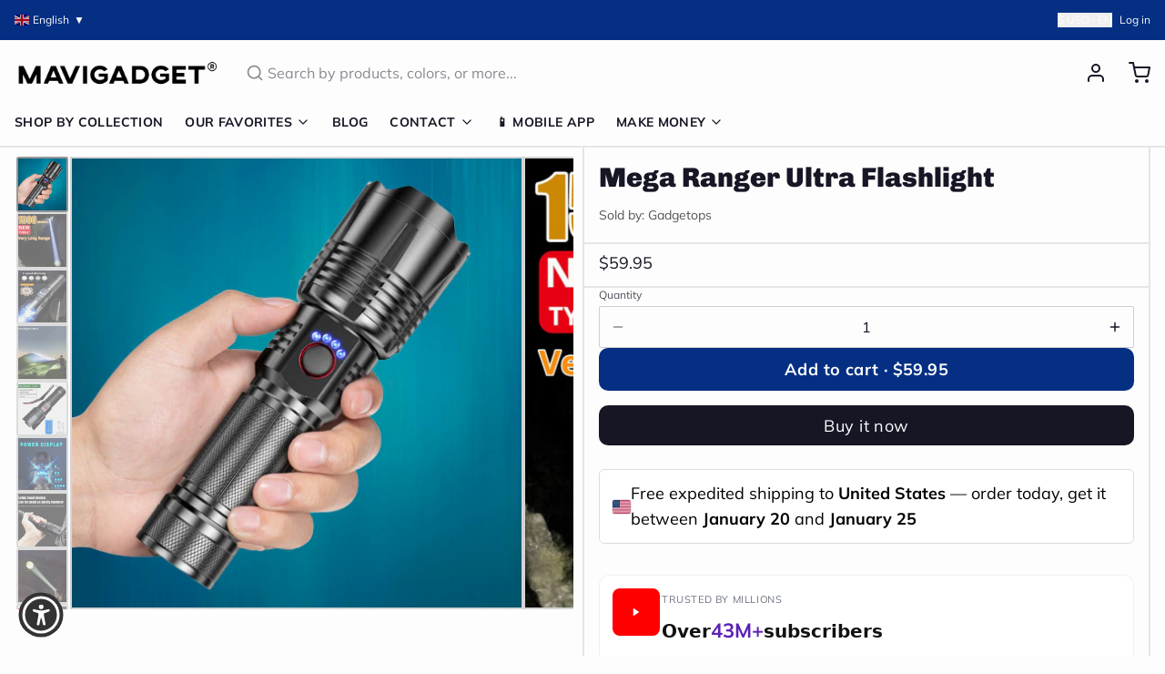

--- FILE ---
content_type: text/javascript; charset=utf-8
request_url: https://mavigadget.com/products/mega-ranger-ultra-flashlight/.js
body_size: 1481
content:
{"id":7773814915132,"title":"Mega Ranger Ultra Flashlight","handle":"mega-ranger-ultra-flashlight","description":"\u003cp\u003eThe Mega Ranger Ultra Flashlight is the ultimate tool for any situation that requires bright, reliable illumination. It is one of the brightest flashlights on the market. It also has a beam distance of up to 1500 meters, allowing you to see clearly in even the darkest environments. The Mega Ranger Ultra Flashlight is also designed for convenience and ease of use. Mega Ranger Ultra Flashlight is a top-of-the-line tool that is perfect for anyone who needs a powerful, reliable, and convenient flashlight. Whether you are camping, hiking, or need a bright light in an emergency, the Mega Ranger Ultra Flashlight has you covered.\u003c\/p\u003e\n\u003cp\u003e \u003cimg src=\"https:\/\/cdn.shopify.com\/s\/files\/1\/0658\/0283\/0071\/files\/image_2023-01-06_224224531_2048x2048.png?v=1673034147\" alt=\"\" width=\"536\" height=\"994\" data-mce-fragment=\"1\" data-mce-src=\"https:\/\/cdn.shopify.com\/s\/files\/1\/0658\/0283\/0071\/files\/image_2023-01-06_224224531_2048x2048.png?v=1673034147\"\u003e\u003c\/p\u003e\n\u003cp\u003e\u003cstrong\u003eSpecifications:\u003c\/strong\u003e\u003cbr\u003e Material: aluminum alloy\u003cbr\u003e Bright light battery life: 3-4 hours\u003cbr\u003e Battery: 26650\u003cbr\u003e Charging method: Type-C\u003cbr\u003e Waterproof grade: life waterproof\u003cbr\u003e Shockproof: yes\u003cbr\u003e Weight: 296g\u003cbr\u003e Size: 17.2*3.5*5cm \/ 6.77*1.38*1.97in\u003cbr\u003e Fixed focus: telescopic\u003cbr\u003e Conversion method: button\u003c\/p\u003e\n\u003cp\u003e\u003cstrong\u003eWhat's in The Box:\u003c\/strong\u003e\u003cbr\u003e 1x Mega Ranger Ultra Flashlight\u003cbr\u003e 1x Rechargeable Battery\u003cbr\u003e 1x Type-C Cable\u003c\/p\u003e\n\u003cp\u003e \u003c\/p\u003e","published_at":"2023-01-06T13:36:07-06:00","created_at":"2024-08-30T02:12:31-05:00","vendor":"Gadgetops","type":"Flashlights","tags":["Free Shipping","Gadgetops","mavi623","outdoor","outdoor-camping","outdoor-gadget","outdoor-tool","outdoor-travel","tpartner","x2"],"price":5995,"price_min":5995,"price_max":5995,"available":true,"price_varies":false,"compare_at_price":0,"compare_at_price_min":0,"compare_at_price_max":0,"compare_at_price_varies":false,"variants":[{"id":42140105441340,"title":"Default Title","option1":"Default Title","option2":null,"option3":null,"sku":"136:173#with flashlight","requires_shipping":true,"taxable":true,"featured_image":{"id":38447458517052,"product_id":7773814915132,"position":5,"created_at":"2024-11-19T04:22:56-06:00","updated_at":"2025-02-24T15:36:07-06:00","alt":"Mega Ranger Ultra Flashlight - Image 4","width":1000,"height":1000,"src":"https:\/\/cdn.shopify.com\/s\/files\/1\/0629\/4939\/2444\/files\/Sb747efdbfa1746f99b822f036fa34d4fG.jpg?v=1740432967","variant_ids":[42140105441340]},"available":true,"name":"Mega Ranger Ultra Flashlight","public_title":null,"options":["Default Title"],"price":5995,"weight":0,"compare_at_price":0,"inventory_management":null,"barcode":null,"featured_media":{"alt":"Mega Ranger Ultra Flashlight - Image 4","id":30884461805628,"position":5,"preview_image":{"aspect_ratio":1.0,"height":1000,"width":1000,"src":"https:\/\/cdn.shopify.com\/s\/files\/1\/0629\/4939\/2444\/files\/Sb747efdbfa1746f99b822f036fa34d4fG.jpg?v=1740432967"}},"requires_selling_plan":false,"selling_plan_allocations":[]}],"images":["\/\/cdn.shopify.com\/s\/files\/1\/0629\/4939\/2444\/files\/image_2023-01-06_222747379-removebg-preview.png?v=1740432967","\/\/cdn.shopify.com\/s\/files\/1\/0629\/4939\/2444\/files\/Se13f98d4c0f746f8b9c4cdef1b588079n.jpg?v=1740432967","\/\/cdn.shopify.com\/s\/files\/1\/0629\/4939\/2444\/files\/Sa57c2aace5224e8d834a60da6791d31fU.jpg?v=1740432967","\/\/cdn.shopify.com\/s\/files\/1\/0629\/4939\/2444\/files\/S918873fabcbe41e88e526b7a5d4b004aG.jpg?v=1740432967","\/\/cdn.shopify.com\/s\/files\/1\/0629\/4939\/2444\/files\/Sb747efdbfa1746f99b822f036fa34d4fG.jpg?v=1740432967","\/\/cdn.shopify.com\/s\/files\/1\/0629\/4939\/2444\/files\/Sdc2c14c76e3b4faea9cf4f041e42b6b1j.jpg?v=1740432967","\/\/cdn.shopify.com\/s\/files\/1\/0629\/4939\/2444\/files\/S949e2d2d6866434b81b2afec7801a8c0B.jpg?v=1740432967","\/\/cdn.shopify.com\/s\/files\/1\/0629\/4939\/2444\/files\/S71b976e6f0c94535a089b889385ea59ep.jpg?v=1740432967","\/\/cdn.shopify.com\/s\/files\/1\/0629\/4939\/2444\/files\/S073d71d430224404aaf427aca342100fu.jpg?v=1740432967","\/\/cdn.shopify.com\/s\/files\/1\/0629\/4939\/2444\/files\/S838e2d98081d49b4bfb15afdec4c8a4aM.jpg?v=1740432967","\/\/cdn.shopify.com\/s\/files\/1\/0629\/4939\/2444\/files\/Sfe9f393affc847dfbd95ba1d2d373f9eq.jpg?v=1740432967","\/\/cdn.shopify.com\/s\/files\/1\/0629\/4939\/2444\/files\/Sd3ac2fbf72db407a9dbbae7eaf423a51t.jpg?v=1740432967"],"featured_image":"\/\/cdn.shopify.com\/s\/files\/1\/0629\/4939\/2444\/files\/image_2023-01-06_222747379-removebg-preview.png?v=1740432967","options":[{"name":"Title","position":1,"values":["Default Title"]}],"url":"\/products\/mega-ranger-ultra-flashlight","media":[{"alt":"Mega Ranger Ultra Flashlight - Image 0","id":30884461445180,"position":1,"preview_image":{"aspect_ratio":1.0,"height":500,"width":500,"src":"https:\/\/cdn.shopify.com\/s\/files\/1\/0629\/4939\/2444\/files\/image_2023-01-06_222747379-removebg-preview.png?v=1740432967"},"aspect_ratio":1.0,"height":500,"media_type":"image","src":"https:\/\/cdn.shopify.com\/s\/files\/1\/0629\/4939\/2444\/files\/image_2023-01-06_222747379-removebg-preview.png?v=1740432967","width":500},{"alt":"Mega Ranger Ultra Flashlight - Image 1","id":30884461707324,"position":2,"preview_image":{"aspect_ratio":1.0,"height":1000,"width":1000,"src":"https:\/\/cdn.shopify.com\/s\/files\/1\/0629\/4939\/2444\/files\/Se13f98d4c0f746f8b9c4cdef1b588079n.jpg?v=1740432967"},"aspect_ratio":1.0,"height":1000,"media_type":"image","src":"https:\/\/cdn.shopify.com\/s\/files\/1\/0629\/4939\/2444\/files\/Se13f98d4c0f746f8b9c4cdef1b588079n.jpg?v=1740432967","width":1000},{"alt":"Mega Ranger Ultra Flashlight - Image 2","id":30884461740092,"position":3,"preview_image":{"aspect_ratio":1.0,"height":1000,"width":1000,"src":"https:\/\/cdn.shopify.com\/s\/files\/1\/0629\/4939\/2444\/files\/Sa57c2aace5224e8d834a60da6791d31fU.jpg?v=1740432967"},"aspect_ratio":1.0,"height":1000,"media_type":"image","src":"https:\/\/cdn.shopify.com\/s\/files\/1\/0629\/4939\/2444\/files\/Sa57c2aace5224e8d834a60da6791d31fU.jpg?v=1740432967","width":1000},{"alt":"Mega Ranger Ultra Flashlight - Image 3","id":30884461772860,"position":4,"preview_image":{"aspect_ratio":1.0,"height":1000,"width":1000,"src":"https:\/\/cdn.shopify.com\/s\/files\/1\/0629\/4939\/2444\/files\/S918873fabcbe41e88e526b7a5d4b004aG.jpg?v=1740432967"},"aspect_ratio":1.0,"height":1000,"media_type":"image","src":"https:\/\/cdn.shopify.com\/s\/files\/1\/0629\/4939\/2444\/files\/S918873fabcbe41e88e526b7a5d4b004aG.jpg?v=1740432967","width":1000},{"alt":"Mega Ranger Ultra Flashlight - Image 4","id":30884461805628,"position":5,"preview_image":{"aspect_ratio":1.0,"height":1000,"width":1000,"src":"https:\/\/cdn.shopify.com\/s\/files\/1\/0629\/4939\/2444\/files\/Sb747efdbfa1746f99b822f036fa34d4fG.jpg?v=1740432967"},"aspect_ratio":1.0,"height":1000,"media_type":"image","src":"https:\/\/cdn.shopify.com\/s\/files\/1\/0629\/4939\/2444\/files\/Sb747efdbfa1746f99b822f036fa34d4fG.jpg?v=1740432967","width":1000},{"alt":"Mega Ranger Ultra Flashlight - Image 5","id":30884461903932,"position":6,"preview_image":{"aspect_ratio":1.0,"height":1000,"width":1000,"src":"https:\/\/cdn.shopify.com\/s\/files\/1\/0629\/4939\/2444\/files\/Sdc2c14c76e3b4faea9cf4f041e42b6b1j.jpg?v=1740432967"},"aspect_ratio":1.0,"height":1000,"media_type":"image","src":"https:\/\/cdn.shopify.com\/s\/files\/1\/0629\/4939\/2444\/files\/Sdc2c14c76e3b4faea9cf4f041e42b6b1j.jpg?v=1740432967","width":1000},{"alt":"Mega Ranger Ultra Flashlight - Image 6","id":30884461936700,"position":7,"preview_image":{"aspect_ratio":1.0,"height":1000,"width":1000,"src":"https:\/\/cdn.shopify.com\/s\/files\/1\/0629\/4939\/2444\/files\/S949e2d2d6866434b81b2afec7801a8c0B.jpg?v=1740432967"},"aspect_ratio":1.0,"height":1000,"media_type":"image","src":"https:\/\/cdn.shopify.com\/s\/files\/1\/0629\/4939\/2444\/files\/S949e2d2d6866434b81b2afec7801a8c0B.jpg?v=1740432967","width":1000},{"alt":"Mega Ranger Ultra Flashlight - Image 7","id":30884462133308,"position":8,"preview_image":{"aspect_ratio":1.0,"height":1000,"width":1000,"src":"https:\/\/cdn.shopify.com\/s\/files\/1\/0629\/4939\/2444\/files\/S71b976e6f0c94535a089b889385ea59ep.jpg?v=1740432967"},"aspect_ratio":1.0,"height":1000,"media_type":"image","src":"https:\/\/cdn.shopify.com\/s\/files\/1\/0629\/4939\/2444\/files\/S71b976e6f0c94535a089b889385ea59ep.jpg?v=1740432967","width":1000},{"alt":"Mega Ranger Ultra Flashlight - Image 8","id":30884462166076,"position":9,"preview_image":{"aspect_ratio":1.0,"height":1000,"width":1000,"src":"https:\/\/cdn.shopify.com\/s\/files\/1\/0629\/4939\/2444\/files\/S073d71d430224404aaf427aca342100fu.jpg?v=1740432967"},"aspect_ratio":1.0,"height":1000,"media_type":"image","src":"https:\/\/cdn.shopify.com\/s\/files\/1\/0629\/4939\/2444\/files\/S073d71d430224404aaf427aca342100fu.jpg?v=1740432967","width":1000},{"alt":"Mega Ranger Ultra Flashlight - Image 9","id":30884462231612,"position":10,"preview_image":{"aspect_ratio":1.0,"height":1000,"width":1000,"src":"https:\/\/cdn.shopify.com\/s\/files\/1\/0629\/4939\/2444\/files\/S838e2d98081d49b4bfb15afdec4c8a4aM.jpg?v=1740432967"},"aspect_ratio":1.0,"height":1000,"media_type":"image","src":"https:\/\/cdn.shopify.com\/s\/files\/1\/0629\/4939\/2444\/files\/S838e2d98081d49b4bfb15afdec4c8a4aM.jpg?v=1740432967","width":1000},{"alt":"Mega Ranger Ultra Flashlight - Image 10","id":30884462297148,"position":11,"preview_image":{"aspect_ratio":1.0,"height":1000,"width":1000,"src":"https:\/\/cdn.shopify.com\/s\/files\/1\/0629\/4939\/2444\/files\/Sfe9f393affc847dfbd95ba1d2d373f9eq.jpg?v=1740432967"},"aspect_ratio":1.0,"height":1000,"media_type":"image","src":"https:\/\/cdn.shopify.com\/s\/files\/1\/0629\/4939\/2444\/files\/Sfe9f393affc847dfbd95ba1d2d373f9eq.jpg?v=1740432967","width":1000},{"alt":"Mega Ranger Ultra Flashlight - Image 11","id":30884462395452,"position":12,"preview_image":{"aspect_ratio":1.0,"height":1000,"width":1000,"src":"https:\/\/cdn.shopify.com\/s\/files\/1\/0629\/4939\/2444\/files\/Sd3ac2fbf72db407a9dbbae7eaf423a51t.jpg?v=1740432967"},"aspect_ratio":1.0,"height":1000,"media_type":"image","src":"https:\/\/cdn.shopify.com\/s\/files\/1\/0629\/4939\/2444\/files\/Sd3ac2fbf72db407a9dbbae7eaf423a51t.jpg?v=1740432967","width":1000}],"requires_selling_plan":false,"selling_plan_groups":[]}

--- FILE ---
content_type: application/javascript; charset=utf-8
request_url: https://searchanise-ef84.kxcdn.com/preload_data.3X4V5H1d7f.js
body_size: 11802
content:
window.Searchanise.preloadedSuggestions=['car accessories','kitchen sink','sofa bed','foldable chair','latex mattress','kerosene lighter','mini spy camera','4-layer japanese style natural latex mattress','elderly products','bathroom shower','phone case','lighter lighter','mini camera','kitchen gadgets','bed mattress','elderly patient transfer lift handicapped wheelchair','men shoes','spy camera','self defense','rc plane','inflatable portable outdoor air lounge','shower set','4 layer japanese style natural latex','bag for men','hand exercise','kids toys','gas stove','coffee table','sofa cover','camping tent','mini spy camera small','mini motion detection wireless night vision hd security camera','gas lamp','remote control fighter airplane toy','2300 4-layer japanese style natural','cigarette lighters','electric stove','washing machine','self defense rings','inflatable built-in sunroof beach camping house','back pack','bathroom toilet','magnetic glasses','travel bag','car gadgets','effortless exercise automatic hand trainer gloves','electric cycle kit','wheel chair','mini spy camera smallest','gun shape secret storage jet flame','gold stream multifunctional waterfall kitchen sink','titanium lighter','window cleaner','mini gps tracker','sunglasses magnetic','backpack travel','bicycle speed booster electric kit','inflatable tent','door stopper','galaxy night light projector','product number 2300','high power telescopic laser slingshot','phone holder car','wall decor','hidden camera','foam fighter airplane toy','ring knife','car accessories light','solar light','kids frame','mattress latex','car umbrella','bed chair','car phone holder','laser slingshot','key chain','safety shoes','camping house','wall clock','foldable chair bed','necklace men','iphone case','gun lighter','foam plane','useful elderly products','airplane toy','knife ring','shower head','sex toys','coffee mugs','elderly products 1092','toilet bidet','mini washing machine','1092 elderly patient transfer lift','classic time retro kerosene lighter','led lights','nordic rain modern waterfall shower set','automatic hand trainer gloves','shoes for men','home decor','retro lighter','door locks','cat chair','trolley bag','lunch box','smart watch','toilet seat','sun glasses','pencil sharpener','multifunctional waterfall kitchen sink','electric cycle','car mobile holder','folding table','rc air plane','car cover','inflatable house','modern led digital display thermostatic piano keys shower set','hiker dream large backpack','storage box','liftable double gas stove','phone holder','car accessories for window','remote control foam fighter airplane toy','neck shoulder massager','fire lighter','bathroom storage','cigarette gun','bubble gun','hair accessories','car windshield hydrophobic','air lounge','baby gadget','mini camera small','travel bagpack','gps tracker','pure titanium magnetic clip-on glasses','product number','mountain peak campsite lamp','hand gloves','nordic sofa bed','ear rings','cycle motor','tennis self training tool','vacuum cleaner','feuerzeug fuel','soap dispenser','stainless steel self-defense rotatable foldable ring','water dispenser','360 galaxy night lamp projector','power bank','security camera','pocket knife','men watches','toilet brush','clothes organizer','travel suitcase','picture frame','urine collector','magic dust remover cleaning gel','pencil case','padded bed senior transfer helper','elephant nose men underwear','camping lamp','mini drone','air humidifier','eye glass for men','wall lamp','fish tank','trash can','sink kitchen','mini spy camera wifi','flame lighter','latex pillow','rc jet','swimming pool','table space saving','lighter kerosene','bags for men','mini portable magnetic gps tracker','night light','feuerzeug retro','finger recovery robot','micro camera','bohemian style cushion cotton couch pad','garlic peeler','bathroom cleaning kit','toy gun','gaming chair','elderly foldable walking chair stick','e bike','toilet plunger','4 layer style natural latex mattress','bidet toilet sprayer','flexible lounge cloud comfort sofa','fidget toy','sling shot','outdoor mini portable folding gas stove','monocular telescope','automatic car cover','meal keeper stainless steel lunch box','art frame','all weather car umbrella','1092 elderly hand exercise','vertical hydroponic home gardening','door lock','bed frame','middle finger','snow chains','solar garden light','door bell','pencil box','smokeless bbq time stainless grill','small camera','math practice question maker roller','gun shape secret storage jet flame lighter','ceiling fan','cycle conversion kit','remote control','multi tool','gps track','astronaut light projector','cigarette case','ironing machine','portable washing machine','banana couch','elderly patient transfer lift','baby bed','anti odor washing machine floor drain','coffee cup','boots for men','product number 1418','space saving','medical grade reusable urine collector underwear','mechanical lighter','handicapped wheelchair','camping stove','flash lights','health elderly','waterfall kitchen sink','walking stick chair','self defence ring','mini camera smallest','t shirt','meat slicer','natural latex mattress','japanese mattress','adult toys','mini hidden camera','shoes organizer','classic retro mechanical flame lighter','backpack for men','cigarette lighter','cutting tools','clothes hanger','retro portable handheld steam iron','laptop bag','clip on eyeglasses','space saving foldable nordic sofa bed','art frame kids','lighters kerosene','micro landscape','bag for men travel','juice maker','car dent puller','travel back pack','flying toys','safety shoes men','car accessories seat mats','mini wifi camera','iphone 16 pro max case','baby toys','bean bag','bathroom fresh wall mounted faucet spray set','bathroom silicone water stopper','vintage lighter','wall repair paste roller','disposable long handle cleaning pro toilet brush','dog bed','military boots','water bottle','product link in','micro landscape green oasis glass vase','shoe rack','window cover','outdoor tent','chair bed','camping cooking','car dust sweep detailing brush','octopus blanket','car led','health gadgets','cat brush steam','baby products','mobile holder','squat convertible toilet','rocking chair','flexible lounge cloud','laptop stand','transfer chair','body massager','bidet toilet','bathroom faucet','coffee mug','magnetic wooden art frame','4 layer japanese style natural mattress','survival ring','car covers','vegetable slicer','cat brush','retro lighters','mini motion detection camera','tv stand','night lamp','mavi gadgets','organizer car','wall mounted smart lid trash can','bath tub','work desk','tea infuser','home accessories','air plane','school bags','kitchen cabinet','wall stickers','sofa cum bed','neck massager','sleeping bag','vegetable chopper','iphone 16 pro case','finger camera','heavy duty solar lights outdoors','car tent','stainless steel survival self defense ring','lighter gun','watermelon slicer','mini ranger edge foldable camping knife','cat couch','furniture movers wheels','self defence','slingshot with laser','travel bags','dining table','pure copper kerosene lighter','bike accessories','car fan','cctv camera','kitchen organizers','men wear','fidget spinner','women accessories','car wash','noodles maker','meat slicer tool','urine collector underwear','kids bed','2300 natural latex mattress','medical gadgets','umbrella water','goggles magnetic','rc car','precision edge artist pencil sharpener','mini washing machine portable','cat toys','mattress japanese','automatic one touch multi fruit peeling','foldable chair double','inflatable built in sunroof beach house','self defense gadgets','cat bed','car cleaner','2 in 1 radiant ceiling fan with lights','modern foldable electric mobile scooter','gun shape','3in1 foam fighter toy airplane','bathroom sink','all-weather remote-controlled automatic car uv protection umbrella','electric gas stove','hand trainer','jet lighter','electric scooter','inflatable bed','bluetooth speaker','double side magnetic window cleaner','laser tag','wall clocks','iphone cover','scorpion gaming chair','photo frame','pistol lighter','piano key shower set','bracelet for men','plush pillow','tent house','foot pedal lift hydraulic adjustable patient transfer chair','shooting game','camera mini','mini binocular','appliance mover roller','bed rail','ultra slim adjustable water manual','office gadgets','stainless steel','splash proof transparent','portable outdoor foldable car garage','bathroom mat','glass cleaner','wifi camera','walking stick','recliner chair','waterfall sink','multifunctional elegant usb charging business suitcase','toe straightener','women shoes','cleaning brush','ear cleaner','foldable bed','table lamp','gloves for men','wall protector','effortless double sided window cleaner','sofa cover set','cigarette gun lighter','car seat covers','flexible lounge cloud comfort convertible sofa','fruit peeler','mobile cover','bike booster','splash proof transparent wall protector','car tire snow chain','kitchen gadget','tea pot','all lighter','metal furniture','mini wireless camera','toothbrush holder','meat cutter','ultra burst high-pressure drain unblocker','kids art frame','mini cam','study table','flight toy','handicapped products','senior care transfer','smart tv','bicycle speed booster','cabinet storage','wooden frame','outdoor air lounge','ice maker','bed mattress memory foam mattress','travel backpack','telescopic laser slingshot','car brush','steering wheel cover','electric creative portable juice maker','wall light','coffee maker','wifi mini hidden camera','water gun','birthday card','mini knife','drone camera','dual design squat-toto-sit','led connector','tire chains','ingrown toenail fixer','iron box','elegant stainless steel waterfall kitchen sink','wc washer','torch light','semi automatic mini powerful washing machine','electric stove double','automatic flashing rocket bubble gun','mobility chair','sex toy','shoe rack for home','finger training','for baby','office chair','stream multifunctional waterfall kitchen sink','hair braider','led strip connector','motorcycle accessories','phone cooler','book shelf','camping knife','clip on glasses','throw pillow','multifunctional rotating storage rack','pasta maker','backpacks for men','kid toys','home decor lighting','plush toys','1416 sofa bed','360 galaxy night light projector','car windshield hydrophobic glass oil','elastic waist slimming breathable mesh belt','car lights','power tools','side table','nose soap dispenser','bbq grill','wardrobe organizer','foldable chairs','appliance rollers','car light','laser tag battle projector toy gun','toilet cleaner','aquarium pump','trolley bag-travel','elderly patient','car interior light','2pcs portable mobile base stand','windows cleaner','ice cube','outdoor solar lights','self defence gadgets','torch lighter','laptop bag pack','kitchen faucet','sun glasses magnetic','foldable dryer & ironing','air sofa','wall art','foldable car shed','smart storage clothes organizer box','portable stove','mini motion detection wireless night','car led lights','elderly hand exercise','elderly chair','computer table','elderly care','portable fan','couch bed','bunk bed','bookshelf book','car shade','spider man hand','school bag','lamp gas','fidget toy gun','campsite lamp','tür stop','tattoo style arm sleeve','garlic chopper','ultra-slim adjustable water manual bidet','wc toilet','spy cam','cloth dryer','2pcs multifunctional portable mobile base stand','lighter flame','couch cover','desk gadgets','car cleaning','electric automatic toilet seat with liftable chair','4-layer japanese style natural latex','soft mattress','food container','mini cc camera','air bed','exhaust fan','gas lighter','car wheel cover','transfer lift','electric patient transfer automatic chair','luggage bag','car led strip','car ambient lighting','a gas','electric bike','foldable table','wallet lighter','electronic gadget for','patient transfer','product link','fuck you ring','bathroom shower rainfall','sun shade','air tent','kitchen organizer','juice machine','kitchen sinks','tv accessories','nail clipper','keyboard for tablet','hyper clean wireless portable vacuum','skating shoes','beach camping house','tiny camera','bad accessories','iphone cases','men wallets','toy plane','dragon bracelet','ring for men','bags for men travel','garlic peeler and vegetable','all pet beds','garden hydroponic','ultra portable dynamic standby','barbecue stainless','funny adult','para de','sandals men','support per','rc cars','cordless pasta noodle machine','sofa covers','car window ac','wall mounted','sunroof beach camping house','survival gadgets','mavigadget products','roller skate shoes','convertible sofa','secret camera','mini ac','furniture movers','chair with cat space','mini gps','mirror wall','rotating storage rack','multi purpose easy cleaning foam','japanese style natural latex mattress','effortless exercise','mini motion detection','back support for car','car uv protection umbrella','grass cutter','solar lights','hand massager','butane lighter','foldable couch','classic lighter','pistol gun','sunglass for men','child bed','adjustable folding bedside support rail','fishing rod','mini cameras','car dust sweep','camping gas','self defense ring','video camera','googles stylish','shoes men','tool plier','baby bath','inflatable portable','sickle head','cigar lighters','electric wheelchair','magnetic wooden kids easy open art frame','car air conditioning','electric juicer','garbage can','by cycle electric','car garage','steam iron','remote control foam fighter','stairs lift','seat cushion','kitchen gadgets of storage','plush beds','bath showers','3 in 1 airplane','window curtain rod','flip flop','hand gadget','electric stove flame','portable toilet','portable manual fast garlic vegetable chopper','bathroom silicone water stopper sticky rubber','children room','inflatable chair','luxury bed','mini sewing machine','cctv camera wifi','lounge chair','bed sheets','fish tank oxygen','mobile remote','water fountain','carry on luggage','shoulder bag for men','inflatable portable outdoor air','garlic grinder','1092 elderly patient lift','hand exercise machine electric','crossbody bag','smart kitchen','pet bed','kitchen storage','products para','air gun','screwdriver kit','folding chair','rain shower','butane lamp','car bumper protection','old age chair','inflatable outdoor air lounge','men rings','laser pointer','smart wash basin','watermelon cutter','anti stress','unsinkable boat','thermostatic piano keys shower','creative unsinkable boat decor','inflatable lounge','portable air lounge','cigarette gun lighter and','foldable sofa','tools gadget','iphone 12 case','tally counter','led strip','cycle speed booster electric kit','knife ring for self-defense','water wall','magnetic window cleaner','car shed','folding bed','door curtain','5pc furniture lifter mover tool','sink strainer','modern floor reclining japanese futon sofa bed','elderly anti-pressure easy roller pillow','soft toys','mini camera smallest wifi','nail printer','sewing machine','phone cases','retro kerosene lighter','galaxy astronaut night light room projector','wireless camera','kids bedroom','portable gas stove','sliding door','gas light','next level relaxing electric rotating durable rocking chair','cycle gadget','mosquito net','laser light','handmade mechanical titanium automatic lighter','memory foam','shiba door bell','mini aquarium oxygen pump','wheel chair lift','strong steel grass sickle head','bag cover','handheld automatic cordless pasta maker','car holder','multifunctional backpack','teddy bear','bicycle speed booster electric','wall lamps','bathroom accessories','kitchen knives','indestructible anti-stab safety outdoor military boots','smokeless bbq','math roller','patient transfer chair','rice cooker','bathroom gadgets','space saving bed','foldable easy catch automatic fishing net','toe align ingrown nail','massage tool','clothes for men','mens stuff','computer accessories','pure titanium magnetic','bagpacks for men','back bag','mini motion','high pressure adjustable','wall-mounted smart lid trash can','unique gadgets','shoes for women','aquarium glass','led light','elderly bed','adult theme','gun cigarette and lighter','3 in 1 foam fighter','well chair','bathtub whale','electronics gadgets','digital shower set','transparent frosted pvs table protector','phone accessories','car accessories seat','smart bed','camping tent house','suit case','inflatable air lounge','camp light','cuddly capybara','honeycomb sink','slipper men','titanium magnetic glasses','windproof magnetic sound insulation door curtai','food storage','windproof lighters','feet shoes','health wellness','body shaper band','4 layer japanese mattress','knuckle ring','watches for men','car windshield hydrophobic glass oil remover coating tool','foot care','burner stove','waterproof tape','car phone mount','solar charger','christmas gifts','dog beds','appliance mover','magical bunny led night light projector','sound proof','laptop bag for men','in1 tool','inflatable pool','hyper clean wireless portable vacuum cleaner','latex bed','spy mini camera','gifts for women','portable wireless alarm door stopper','cycle motor kit','metal lighter','de para','button camera','work shoes','hydraulic patient transfer chair','cooking pot','bionic finger heated neck shoulder','show all products','bedroom gadgets','oil lamp','toy airplane','camping table','2 wheel ultra roller skate shoes','pop up anti clogging drain filter','gold stream','camping lamp gas','non stick pan','bag pack','neck pillow','electric cycle gadget','car sunshade','sun shade accessories','mens pants','skate shoes','snow chains for','foam airplane','portable air lounge sofa','auto solar ventilating fan for car','watch earbuds','mobile holder for car','portable outdoor car tent','natural latex','mechanical rotating gear vintage necklace','effortless exercise hand trainer gloves','kids car','towel rack','tea cup','dumpling maker','adjustable bra','air chair','scooter wheelchair','modern decor','foam rc plane','toilet seat cover','ice maker machine','vintage kerosene lighter','car vacuum cleaner','medical chair','king size bed','make up organizer','sleep shield waterproof mattress','pen box','digital counter','heavy duty','foldable car garage tent','helicopter fan','smart table','long range extreme power flashlight','6 wheel rehabilitation walker','kids toy','door alarm','home gadgets','help for bed','tooth brush','star projector','sink drain catch all strainer','neck fan','sofa chair','edc tool','car seat','toilet chair','cycle booster','electric stove double-sided','adjustable base stand','japanese latex mattress','patient lift transfer chair','happy birthday cards','mini motion camera','aroma diffuser','cat sofa','link in','arm rest for car','charge car phone holder','anti oil','keep food warm','mini hd wifi security camera','room sectiona','mini cooler','soft body scrubber shower sponge','phoenix art thickened dual knife','multifunction bagpack','flexible tv','phone case iphone 14 pro max','magnetic frame','trash bin','small iron','inflatable portable outdoor lounge','bad room','car air conditioner','kids toys plane','air conditioner','car folding cover','makeup mirror','for the elderly','posture corrector','large capacity back pack','cell phone holder','solar powered car fan','full rotating faucet tap extender','e cycle conversion kit','girls sexy','slip on shoes','jet flame lighter','bathroom bin','portable travel security','aerobatic toy','piano shower','car protection','game controller','baby shower','business suitcase','ring fuck you','steam brush','furniture mover','six-speed manual shift keychain','mini gas stove','mini spy','peephole camera','elder assist','car washer','automatic robot elderly hand finger exercise recovery training','incense burner','cooling fan','cutting board','outdoor sofa','outdoor led','blanket fur','heavy-duty outdoor solar security waterproof light','winter blanket','anti lock','pliers multifunctional','spa time rainfall elegant digital','oxygen pump','hand trainer gloves','e bike switch','mattress topper','living room','waterproof shoes','3in1 scooter tricycle fun kids bike','kitchen accessories','camp kitchen','helicopter ceiling fan','wheelchair lift','car anti slip seat cover','mini ac for car','mobility assist chair for elderly','cigarette gun-shaped','happy middle finger funny table decor','lighter lighter round','glass vase','jet plane remote','slingshot with laser light','tablet stand','ultra thin self cleaning bidet','ring jewelry','skin care','honeycomb digital display cup rinser prime flowwaterfall sink','toe shoes','product no','flower sofa','kitchen rack','hd security camera','bag sealer','military shoes','shoe storage','cycle accessories','high pressure toilet drain','mini camera spy','projector galaxy','bed sofa','portable bed','couch pad','car shade cover','wild burner','door mat','magic dust remover','strong steel grass cutting sharp multi-purpose sickle head','air cushion','women undergarments','ip camera','animal bed','foam fighter','bag travel','alarm clock','head massager','metal rings','mixer grinder','self adhesive curtain rod holder','bicycle electric booster','beach house','snow chain','kitchen tools','portable shower','rc jet foam','strong pliers','pop up anti-clogging','bean bag chair','iphone 15 pro max case','incontinence products','bathroom shower products','bionic finger heated','foldable electric scooter','inflatable built-in','outdoor light','l shaped transparent led strip','double gas stove','meal keeper','protection gadget','memory foam mattress','sex sofa','solar powered','christmas led lights','card holder','sit to stand','eye glasses','de de','mini security camera','coffee table with','mobile phone','reusable menstrual pads type','hiker dream','car dash accessories','rc airplane','magnetic wooden kids','door camera','foldable knife','tattoo sleeves','products for the elderly','rotating table','umbrella auto','japanese bed','rubber bed','sublimation mug heat printer machine','inflatable camping tent house','bathroom faucets','defense ring','lamps table','portable tv','pocket watch','plush bed','phone stand','cloth drying','middle finger ceramic mug','garden light','washroom gadgets','machine e','office bag','copper lighter','dent puller','european modern minimalist foldable chair bed','fidget gun','galaxy projector','foam cleaner','gold stream waterfall kitchen sink','cc camera mini','cycle kit','phone cover','dust bin','flower vase','laser tag battle','window cleaning','reclining chair','water stopper','water tap','bedding set','garden ground cover','iphone case pink','living room decor','elder care products','shoes with wheels','touch screen','car cover umbrella','led digital tally counter','peeling machine','by cycle','bear bed','water heater','elderly stand-up adjustable folding bedside support rail','pocket lighter','wall lights','trending gadgets','hidden cameras','car accessories lighting','galaxy light','hand exerciser','mens shoes','refreshing mist pet grooming comb','car bed','remote control plane','mechanical titanium lighter','air mattress','problem solved','bed foldable','automatic one touch','travel iron','water kitchen','double layer glass','bed side crib','rc planes','older people','shower chair','survival tool','mavi gadgets products','electric box painting cover','bath mat','slicer tool','3d landscape','mirror led','old age','umbrella water drop air humidifier','stair lift','european modern minimalist foldable bed','sound proof door','mini portable air cooler','light chandelier','lazy sofa','transparent dining chair','oil splatter guard','foldable home stuff storage box 1475','phone mount','car window','finger massager','mobility electric scooter','iphone 13 case','shower heads','paralysis patients','men boots','table clock','led car lights','sneakers for men','ring self-defense','soap holder','body scrubber','cat lounger','layer japanese','baking tools','camp stove','automatic water dispenser','nordic lamp','lift chair','water manual bidet','feet shoe','pet hair brush','car accessories cleaning','wall desk','vegetable cutter','bed lamp','pet brush','hand exercise machine','dining table cover','lanterns butane','foldable doors','shoe cover','folding knife','keychain lighter','men dress','car ac','can opener','cycle speed booster','car glass cleaner','portable air sofa','gift for men','tulip night lamp','gun shape secret','para id','elderly care products','cleaning gel','kitchen storage organizer','slingshot with laser-precision','inflatable built-in sunroof beach house','camping gadgets','gaming cooler','portable juicer','trash cans','gel blaster','oil lighter','gaming accessories','mini cannon','water bottle daily pill organizer','clip on','desktop aquarium','portable electric outdoor','car accessories phone-holder','suction cup','metal magnetic secure drive car phone holder','tech innovation','clothes dryer','ipad case keyboard','squat toilet','space projector','waterproof bag','kitchen stove','for elderly','back pack bag','bra for women','air bed camping','rain car cover','back support idea','sun shade fix clamp net clip','laundry room','car shelter','fridge moving','crystal lamp','space saving furniture','elderly bed support','car cleaning brush','camping mini coated monocular','appliance roller','water spray','dash cam','foldable sofa bed','tree trimmer','car mount','women bra','open art frame','tic toe','summer hat','fidget toys','gold sink','monitor arm','geometry box','elderly transfer chair','panda lamp','sleep shield waterproof mattress pad','iphone 15 case','electric lighter','cat toy','mini vacuum','mini telescope','music box','car windshield','refrigerator slide','mini powerful high power garlic grinder','ultra dry turbo clean mop','gun cigarette','modern led','quick easy glass polishing','aviation control remote','school gadgets','shower back','4 layer mattress','automatic bag dispenser modern bin','specs for men','wheel cover','world explorer tactical hiking boots','female urine collector underwear','stroke gloves','gear keychain','disabled chair','video game','electric kit','folding chair bed','six speed manual shift keychain','very very small camera','women sandals','oxygen bubble strips','storage rack','adjustable bed','self defense stick','cotton t-shirt','house tent','kitchen table','kitchen knife','car camera','samsung s23 ultra','cat bed chair','remote control car','math practice','cotton cushion pad','multifunctional double rack spice organizer','inflatable portable air lounge','baby safety','lighter lighter gun','touchscreen smart tv products','elephant nose','cama house','layer japanese style natural latex mattress','japanese style','mini handheld easy fruit peeler gadget','dual design squat-toto-sit convertible','mosquito products','underwear for men','flip flops','comforter bedding','corgi door','disabled accessories','gun lighters','college bag','shopping bags','bedroom beds','japanese style deep frying pot','mobile stand','aquarium oxygen bubble','lift stairs','cozy animals oversized plush beds','fake nose piercing','the long sling shot','mini motion hd camera','mini air conditioner','gifts for lovers','clothes rack','4pcs luminous car valve caps','sling bag','electric gas','night vision','pia kitchen','air pump','portable chair','car toy','all-in-one magnetic mini screwdriver kit','automatic flashing rocket launcher bubble gun','safety boots','tic tac toe','rain coat','pendant lamp','truck accessories','leg exercise','key cover','cigarette light','soap dispenser nose','cotton couch pad','savings on gadgets','cigarette holder and lighter','washing machine floor drain','anti scratch car bumper protector','person age','classic time retro','foot straightener','motorcycle suit','ring knife for','under refrigerator','shoe dryer','waste bin','wood table','dual knife','throw pillow blanket','inflatable sofa','foldable electric dryer','feather light','cutting pliers','horizon helvetica','door stop','cycle electric','small drone','blackhead remover','floor lamps','steering wheel','lamp de','elderly stand-up adjustable','thermos lunch box','foldable ring','bluetooth remote control for android','patient lift','ear clip','phone case iphone 14 pro','bag pack men','charcuterie board','high heels','foldable home stuff storage box','iphone 12 mini','boho cushions','sport for men','el toilet','wing lamp','wc products','per auto','knives outdoor','latex natural','usb camera','stainless steel self','foam mattress','portable travel security door stopper lock','ceramic cup','cane seat','3d birthday music happy cake cards','elderly wheelchair with lifting','accessory per','portable ac','mini spy camera wifi camera','sound proof under door strip','old lighter','biscuit pocket coffee mug','iphone 16 pro max','leg support','magic gadgets','center table','car interior','elderly foldable walking chair','christmas lights','wall paper','photo frame kids','ironing board','couch cat','led light lamps','cleaning brush keyboard','cabinet locks','protect ring','table cover','emergency light','fire starter','wireless charger','travelling bag','water pressure gun','low price','car bumper','ceiling lamp','cat bag','stress relief','phone case galaxy','moving sliders','hiker dream large','shock shield electric water heater','magnetic phone holder','dressing table','christmas tree','garbage bin wall','car snow chain','inflatable portable outdoor','under door strip','iptv list','air bed outdoor','product car','vaccum cleaning','flexible lounge','latex mattress japanese','sickle cutter head with screw','2 in 1 roller skate','apple peeler','bed gadgets for elderly','for summer','playful shiba dog face wooden doorbell','digital tally counter','self tennis','bath tub adults','radiant rotating rc ceiling fan lamp','mobile accessories','camping gas stove','luminous night rider valve covers','smartwatch with earbuds','kitchen sink gold stream','windproof lighter','bicycle speed booster kit','hour glass','mechanical lighters','product number 1092','multifunction rotating storage rack','car led strip lights','ice cube maker','multi purpose creative pen box','loft bed','auto seat gap organizer','heavy duty protective glove','3d wall stickers','bathroom silicone water stopper sticky','magnetic sunglasses','arm chair','fighter aircraft','zero gravity','dish rack','pen camera','bag no','cooking frying oil splash stove guard','stainless steel ring','elephant underwear','monitor stand','angry duck cartoon storage drainable','creative gift','tennis trainer','feet care','smart mini surveillance cameras','cordless garlic grinder','portable outdoor lounge','camp table and','body shaper','cigarette holder','car roof umbrella','plane rc','mobility chair to bathroom and','flying rc remote control','windshield hydrophobic','whale bath','car accessories umbrella','bed support','mini stove','kid bed','bed accessories','mobile cooler','house items','anti theft','spider web','automatic lighter','baby toy','gun water','ground cover','kitchen items','car window fan','leather repair kit','eye glass','litter box','mini tracker','cat phone accessories','astronaut lamp','screw driver','bed kids','phone charger','3 in 1 scooter','sofa bed foldable','car seat mats','humidifier volcano','daily comfort posture','quick grip auto-clamping','mini hd mini wireless motion camera','bunk beds','car armrest','waterfall table','smart toilet','uv light','modern foldable electric mobile scooter wheelchair','luggage trolley','laundry basket','cat house','endoscopic mini camera','plastic clips','senior transfer','mini tool','drain connector','jackets for men','throw pillow sofa','umbrella car','long range flash light','chop w','vegetable peeler','padded bed','massage machine','butane gas stove','health care aid gadgets','bbq grills','bed for kids','led lights for table','elastic waist slimming breathable','home decoration gadgets','men necklace','car vent','book reading lamp','mini pistol','shoe rack rotating','comfy chair','crossbody bag men','valentine\'s day','finger strengthener','bed room','man shoes','foldable keyboard','tactical hiking boots','useful elderly products electric hand','gun game','tea table','keyboard cleaner','lighter oil','ultimate guard protective industrial men shoes','chair lift','trolley bags','bedside table','camping light','dinner table','banana lounge','water coffee table','camp side lamp','media a','kitchen appliance','cat mug','rose sofa','dish washer','magnetic clip on glasses','kerosene lighters','accessory car','leather shoes','welding machine','glass teapot','cloth stand','rose shaped sofa','bohemian sofa cushion','non slip shoes','everyday essentials','inflatable outdoor','cordless high power handheld vacuum cleaner','electric auto','automatic car uv protection umbrella','bathroom space saving','led shower','grass cutting multi purpose sickle head','pc gaming','electric senior lift','bathroom fresh','car brush interior','coffee table with water','water melon cutter','luxury rainfall','closet organizer','lighter classic','multi-fuel transparent fluid kerosene lighter','four layer japanese','earrings jewellery','multifocal glasses','elderly stand up','kids gadgets','back pain','greeting card','funny hat','portable camp','led mirror','mountain peak','disabled individuals requiring','neck chains','magnetic car phone holder','makeup table','reusable urine collector','measuring tape','manual bidet','shower system','finger ring','curtain rod','sun hat','iphone 15 pro case','baby pillow','vertical hydroponic','blender machine','foldable clothes dryer','frame for children art','bathroom toilet cleaning','mini hd camera','lighter vintage','pop-up anti clogging drain sink strainer filter','led light lamp','wardrobe organizer box','rotating ring','folding table with chair','cat tree','balcony clothes-hanging','multifunctional sink','picture wall','ambient light car','makeup organizer','home finds','mood ring','assistant wheelchair','robotic hand','cushion pad','portable auto','postpartum care','inflatable air','door sweep','da da','gun shape secret storage jet lighter','dress women','bed tent','wheel chair for elderly','lit accessories','iphone charger','watch wood','handle grip','rings for men','fighter plane','lounge sofa','help for elderly','elderly care product','small hidden camera','uv sanitizer toothbrush holder bathroom','cuddly capybara cozy wrap sleeve','shoes for men product','sandals penis','adjustable door','tent bed','shiba door','foldable wheelchair','motor for bike','indestructible shoe','kids drawing frame','multipurpose creative box','winter jackets for men','traveling bag','waterfall kitchen','bed cleaner','door closer','brush cleaner','pure copper kerosene','electric bicycle','home elevators','garbage trash','smallest camera','toilet wash','clockwork flame','3d lamp','steel rings','jet spray','shoe cabinet','kitchen products','double gas-stove','zen incense','hiker bag','stationary item','portable mini foldable washer','book case','pendant lighting','car bumper protector','min camera','desk lamp','cooling glass','cycle gadgets','mini spy smallest','safety gadgets','camping chair','laptop backpack','foldable bag','wall sticker','retro wooden beads rosewood lighter','patient chair','car umbrellas','the gold sink with all the functions','mens underwear','floor drain','car chain','baby crib','self ring','squat-toto-sit convertible toilet','blow up','spy camera privacy','women boots','kitchen fan','filter anti','cycle speed','all products','cane chair','car roof','storage container','fauteuil salon','winter wear','funny products','air lounge sofa','multifunctional adjustable base stand','big toe straightener','outdoor lounge','iphone 17 pro','latex m','car seat gap filler','electric iron','ultra portable dynamic standby movable','luxury rainfall led','foam bed','camping multifunctional','kitchen gadgets corner','electric lift chair','day beds','stainless self defense ring','blow up outdoor','rotating faucet','useful elderly product','fuck you','sac de','exhaust fan for kitchen','kitchen gadgets is','sky wings foldable mini bracelet smart','protector for car','pet toys','fold bed','fake piercing','mini foldable outdoor camping gas stove','mini camera wifi','iphone 16 pro','shoe organizer','bluetooth remote control for phones','horizon ruler','couch covers','mini magnetic gps tracker','mattress protector','round lighter','air freshener','jewellery accessories','relax chair','electric hula','photo frames','power telescopic laser slingshot','car sticker','bedroom accessories','kitchen mat','lint remover','door security','hand bracelet','voice recorder','fan lamp','smart sink','knife sharpener','piano keys shower set','panda bed','night vision spy camera','wrist watch','toe shoe','car parking cover','security cameras','xs max case','boat decor','brick wall','useful elderly','gas lantern','hand gloves/working','women bags','meat slicer tools','inflatable outdoor air','inflatable portable outdoor air lounger','thing to put under door','ingrown toenail','toe align ingrown nail corrector stickers','massage table','wall mounted trash can','shower bath','kit sink','toilet car','adjustable fold','old helper','layer japanese style natural latex','japanese latex','portable car garage','sublimation mug','ankle boots','baby gadgets','bed mat','all like this','foam airplane remote','remote plane','elderly helper','heavy duty solar lights','necklace women','hair clips','splash proof','kitchen cabinet storage','whale bathtub','mini laptop','octopus shaped','self defense rings under','dragon bracelet for men','kids beds','cleaning foam','para el','table relaxing','small camera wireless','toilet gadgets','cow table','led lamp','queen bed','heads up display','lighter wallet','let to','high voltage laser light','foldable drone','shopping cart','heels women shoes'];

--- FILE ---
content_type: text/javascript; charset=utf-8
request_url: https://mavigadget.com/products/mega-ranger-ultra-flashlight.js
body_size: 1500
content:
{"id":7773814915132,"title":"Mega Ranger Ultra Flashlight","handle":"mega-ranger-ultra-flashlight","description":"\u003cp\u003eThe Mega Ranger Ultra Flashlight is the ultimate tool for any situation that requires bright, reliable illumination. It is one of the brightest flashlights on the market. It also has a beam distance of up to 1500 meters, allowing you to see clearly in even the darkest environments. The Mega Ranger Ultra Flashlight is also designed for convenience and ease of use. Mega Ranger Ultra Flashlight is a top-of-the-line tool that is perfect for anyone who needs a powerful, reliable, and convenient flashlight. Whether you are camping, hiking, or need a bright light in an emergency, the Mega Ranger Ultra Flashlight has you covered.\u003c\/p\u003e\n\u003cp\u003e \u003cimg src=\"https:\/\/cdn.shopify.com\/s\/files\/1\/0658\/0283\/0071\/files\/image_2023-01-06_224224531_2048x2048.png?v=1673034147\" alt=\"\" width=\"536\" height=\"994\" data-mce-fragment=\"1\" data-mce-src=\"https:\/\/cdn.shopify.com\/s\/files\/1\/0658\/0283\/0071\/files\/image_2023-01-06_224224531_2048x2048.png?v=1673034147\"\u003e\u003c\/p\u003e\n\u003cp\u003e\u003cstrong\u003eSpecifications:\u003c\/strong\u003e\u003cbr\u003e Material: aluminum alloy\u003cbr\u003e Bright light battery life: 3-4 hours\u003cbr\u003e Battery: 26650\u003cbr\u003e Charging method: Type-C\u003cbr\u003e Waterproof grade: life waterproof\u003cbr\u003e Shockproof: yes\u003cbr\u003e Weight: 296g\u003cbr\u003e Size: 17.2*3.5*5cm \/ 6.77*1.38*1.97in\u003cbr\u003e Fixed focus: telescopic\u003cbr\u003e Conversion method: button\u003c\/p\u003e\n\u003cp\u003e\u003cstrong\u003eWhat's in The Box:\u003c\/strong\u003e\u003cbr\u003e 1x Mega Ranger Ultra Flashlight\u003cbr\u003e 1x Rechargeable Battery\u003cbr\u003e 1x Type-C Cable\u003c\/p\u003e\n\u003cp\u003e \u003c\/p\u003e","published_at":"2023-01-06T13:36:07-06:00","created_at":"2024-08-30T02:12:31-05:00","vendor":"Gadgetops","type":"Flashlights","tags":["Free Shipping","Gadgetops","mavi623","outdoor","outdoor-camping","outdoor-gadget","outdoor-tool","outdoor-travel","tpartner","x2"],"price":5995,"price_min":5995,"price_max":5995,"available":true,"price_varies":false,"compare_at_price":0,"compare_at_price_min":0,"compare_at_price_max":0,"compare_at_price_varies":false,"variants":[{"id":42140105441340,"title":"Default Title","option1":"Default Title","option2":null,"option3":null,"sku":"136:173#with flashlight","requires_shipping":true,"taxable":true,"featured_image":{"id":38447458517052,"product_id":7773814915132,"position":5,"created_at":"2024-11-19T04:22:56-06:00","updated_at":"2025-02-24T15:36:07-06:00","alt":"Mega Ranger Ultra Flashlight - Image 4","width":1000,"height":1000,"src":"https:\/\/cdn.shopify.com\/s\/files\/1\/0629\/4939\/2444\/files\/Sb747efdbfa1746f99b822f036fa34d4fG.jpg?v=1740432967","variant_ids":[42140105441340]},"available":true,"name":"Mega Ranger Ultra Flashlight","public_title":null,"options":["Default Title"],"price":5995,"weight":0,"compare_at_price":0,"inventory_management":null,"barcode":null,"featured_media":{"alt":"Mega Ranger Ultra Flashlight - Image 4","id":30884461805628,"position":5,"preview_image":{"aspect_ratio":1.0,"height":1000,"width":1000,"src":"https:\/\/cdn.shopify.com\/s\/files\/1\/0629\/4939\/2444\/files\/Sb747efdbfa1746f99b822f036fa34d4fG.jpg?v=1740432967"}},"requires_selling_plan":false,"selling_plan_allocations":[]}],"images":["\/\/cdn.shopify.com\/s\/files\/1\/0629\/4939\/2444\/files\/image_2023-01-06_222747379-removebg-preview.png?v=1740432967","\/\/cdn.shopify.com\/s\/files\/1\/0629\/4939\/2444\/files\/Se13f98d4c0f746f8b9c4cdef1b588079n.jpg?v=1740432967","\/\/cdn.shopify.com\/s\/files\/1\/0629\/4939\/2444\/files\/Sa57c2aace5224e8d834a60da6791d31fU.jpg?v=1740432967","\/\/cdn.shopify.com\/s\/files\/1\/0629\/4939\/2444\/files\/S918873fabcbe41e88e526b7a5d4b004aG.jpg?v=1740432967","\/\/cdn.shopify.com\/s\/files\/1\/0629\/4939\/2444\/files\/Sb747efdbfa1746f99b822f036fa34d4fG.jpg?v=1740432967","\/\/cdn.shopify.com\/s\/files\/1\/0629\/4939\/2444\/files\/Sdc2c14c76e3b4faea9cf4f041e42b6b1j.jpg?v=1740432967","\/\/cdn.shopify.com\/s\/files\/1\/0629\/4939\/2444\/files\/S949e2d2d6866434b81b2afec7801a8c0B.jpg?v=1740432967","\/\/cdn.shopify.com\/s\/files\/1\/0629\/4939\/2444\/files\/S71b976e6f0c94535a089b889385ea59ep.jpg?v=1740432967","\/\/cdn.shopify.com\/s\/files\/1\/0629\/4939\/2444\/files\/S073d71d430224404aaf427aca342100fu.jpg?v=1740432967","\/\/cdn.shopify.com\/s\/files\/1\/0629\/4939\/2444\/files\/S838e2d98081d49b4bfb15afdec4c8a4aM.jpg?v=1740432967","\/\/cdn.shopify.com\/s\/files\/1\/0629\/4939\/2444\/files\/Sfe9f393affc847dfbd95ba1d2d373f9eq.jpg?v=1740432967","\/\/cdn.shopify.com\/s\/files\/1\/0629\/4939\/2444\/files\/Sd3ac2fbf72db407a9dbbae7eaf423a51t.jpg?v=1740432967"],"featured_image":"\/\/cdn.shopify.com\/s\/files\/1\/0629\/4939\/2444\/files\/image_2023-01-06_222747379-removebg-preview.png?v=1740432967","options":[{"name":"Title","position":1,"values":["Default Title"]}],"url":"\/products\/mega-ranger-ultra-flashlight","media":[{"alt":"Mega Ranger Ultra Flashlight - Image 0","id":30884461445180,"position":1,"preview_image":{"aspect_ratio":1.0,"height":500,"width":500,"src":"https:\/\/cdn.shopify.com\/s\/files\/1\/0629\/4939\/2444\/files\/image_2023-01-06_222747379-removebg-preview.png?v=1740432967"},"aspect_ratio":1.0,"height":500,"media_type":"image","src":"https:\/\/cdn.shopify.com\/s\/files\/1\/0629\/4939\/2444\/files\/image_2023-01-06_222747379-removebg-preview.png?v=1740432967","width":500},{"alt":"Mega Ranger Ultra Flashlight - Image 1","id":30884461707324,"position":2,"preview_image":{"aspect_ratio":1.0,"height":1000,"width":1000,"src":"https:\/\/cdn.shopify.com\/s\/files\/1\/0629\/4939\/2444\/files\/Se13f98d4c0f746f8b9c4cdef1b588079n.jpg?v=1740432967"},"aspect_ratio":1.0,"height":1000,"media_type":"image","src":"https:\/\/cdn.shopify.com\/s\/files\/1\/0629\/4939\/2444\/files\/Se13f98d4c0f746f8b9c4cdef1b588079n.jpg?v=1740432967","width":1000},{"alt":"Mega Ranger Ultra Flashlight - Image 2","id":30884461740092,"position":3,"preview_image":{"aspect_ratio":1.0,"height":1000,"width":1000,"src":"https:\/\/cdn.shopify.com\/s\/files\/1\/0629\/4939\/2444\/files\/Sa57c2aace5224e8d834a60da6791d31fU.jpg?v=1740432967"},"aspect_ratio":1.0,"height":1000,"media_type":"image","src":"https:\/\/cdn.shopify.com\/s\/files\/1\/0629\/4939\/2444\/files\/Sa57c2aace5224e8d834a60da6791d31fU.jpg?v=1740432967","width":1000},{"alt":"Mega Ranger Ultra Flashlight - Image 3","id":30884461772860,"position":4,"preview_image":{"aspect_ratio":1.0,"height":1000,"width":1000,"src":"https:\/\/cdn.shopify.com\/s\/files\/1\/0629\/4939\/2444\/files\/S918873fabcbe41e88e526b7a5d4b004aG.jpg?v=1740432967"},"aspect_ratio":1.0,"height":1000,"media_type":"image","src":"https:\/\/cdn.shopify.com\/s\/files\/1\/0629\/4939\/2444\/files\/S918873fabcbe41e88e526b7a5d4b004aG.jpg?v=1740432967","width":1000},{"alt":"Mega Ranger Ultra Flashlight - Image 4","id":30884461805628,"position":5,"preview_image":{"aspect_ratio":1.0,"height":1000,"width":1000,"src":"https:\/\/cdn.shopify.com\/s\/files\/1\/0629\/4939\/2444\/files\/Sb747efdbfa1746f99b822f036fa34d4fG.jpg?v=1740432967"},"aspect_ratio":1.0,"height":1000,"media_type":"image","src":"https:\/\/cdn.shopify.com\/s\/files\/1\/0629\/4939\/2444\/files\/Sb747efdbfa1746f99b822f036fa34d4fG.jpg?v=1740432967","width":1000},{"alt":"Mega Ranger Ultra Flashlight - Image 5","id":30884461903932,"position":6,"preview_image":{"aspect_ratio":1.0,"height":1000,"width":1000,"src":"https:\/\/cdn.shopify.com\/s\/files\/1\/0629\/4939\/2444\/files\/Sdc2c14c76e3b4faea9cf4f041e42b6b1j.jpg?v=1740432967"},"aspect_ratio":1.0,"height":1000,"media_type":"image","src":"https:\/\/cdn.shopify.com\/s\/files\/1\/0629\/4939\/2444\/files\/Sdc2c14c76e3b4faea9cf4f041e42b6b1j.jpg?v=1740432967","width":1000},{"alt":"Mega Ranger Ultra Flashlight - Image 6","id":30884461936700,"position":7,"preview_image":{"aspect_ratio":1.0,"height":1000,"width":1000,"src":"https:\/\/cdn.shopify.com\/s\/files\/1\/0629\/4939\/2444\/files\/S949e2d2d6866434b81b2afec7801a8c0B.jpg?v=1740432967"},"aspect_ratio":1.0,"height":1000,"media_type":"image","src":"https:\/\/cdn.shopify.com\/s\/files\/1\/0629\/4939\/2444\/files\/S949e2d2d6866434b81b2afec7801a8c0B.jpg?v=1740432967","width":1000},{"alt":"Mega Ranger Ultra Flashlight - Image 7","id":30884462133308,"position":8,"preview_image":{"aspect_ratio":1.0,"height":1000,"width":1000,"src":"https:\/\/cdn.shopify.com\/s\/files\/1\/0629\/4939\/2444\/files\/S71b976e6f0c94535a089b889385ea59ep.jpg?v=1740432967"},"aspect_ratio":1.0,"height":1000,"media_type":"image","src":"https:\/\/cdn.shopify.com\/s\/files\/1\/0629\/4939\/2444\/files\/S71b976e6f0c94535a089b889385ea59ep.jpg?v=1740432967","width":1000},{"alt":"Mega Ranger Ultra Flashlight - Image 8","id":30884462166076,"position":9,"preview_image":{"aspect_ratio":1.0,"height":1000,"width":1000,"src":"https:\/\/cdn.shopify.com\/s\/files\/1\/0629\/4939\/2444\/files\/S073d71d430224404aaf427aca342100fu.jpg?v=1740432967"},"aspect_ratio":1.0,"height":1000,"media_type":"image","src":"https:\/\/cdn.shopify.com\/s\/files\/1\/0629\/4939\/2444\/files\/S073d71d430224404aaf427aca342100fu.jpg?v=1740432967","width":1000},{"alt":"Mega Ranger Ultra Flashlight - Image 9","id":30884462231612,"position":10,"preview_image":{"aspect_ratio":1.0,"height":1000,"width":1000,"src":"https:\/\/cdn.shopify.com\/s\/files\/1\/0629\/4939\/2444\/files\/S838e2d98081d49b4bfb15afdec4c8a4aM.jpg?v=1740432967"},"aspect_ratio":1.0,"height":1000,"media_type":"image","src":"https:\/\/cdn.shopify.com\/s\/files\/1\/0629\/4939\/2444\/files\/S838e2d98081d49b4bfb15afdec4c8a4aM.jpg?v=1740432967","width":1000},{"alt":"Mega Ranger Ultra Flashlight - Image 10","id":30884462297148,"position":11,"preview_image":{"aspect_ratio":1.0,"height":1000,"width":1000,"src":"https:\/\/cdn.shopify.com\/s\/files\/1\/0629\/4939\/2444\/files\/Sfe9f393affc847dfbd95ba1d2d373f9eq.jpg?v=1740432967"},"aspect_ratio":1.0,"height":1000,"media_type":"image","src":"https:\/\/cdn.shopify.com\/s\/files\/1\/0629\/4939\/2444\/files\/Sfe9f393affc847dfbd95ba1d2d373f9eq.jpg?v=1740432967","width":1000},{"alt":"Mega Ranger Ultra Flashlight - Image 11","id":30884462395452,"position":12,"preview_image":{"aspect_ratio":1.0,"height":1000,"width":1000,"src":"https:\/\/cdn.shopify.com\/s\/files\/1\/0629\/4939\/2444\/files\/Sd3ac2fbf72db407a9dbbae7eaf423a51t.jpg?v=1740432967"},"aspect_ratio":1.0,"height":1000,"media_type":"image","src":"https:\/\/cdn.shopify.com\/s\/files\/1\/0629\/4939\/2444\/files\/Sd3ac2fbf72db407a9dbbae7eaf423a51t.jpg?v=1740432967","width":1000}],"requires_selling_plan":false,"selling_plan_groups":[]}

--- FILE ---
content_type: text/javascript
request_url: https://mavigadget.com/cdn/shop/t/109/compiled_assets/scripts.js?21913
body_size: -7
content:
(function(){var __sections__={};(function(){for(var i=0,s=document.getElementById("sections-script").getAttribute("data-sections").split(",");i<s.length;i++)__sections__[s[i]]=!0})(),function(){if(!(!__sections__["collection-grid"]&&!Shopify.designMode))try{document.addEventListener("DOMContentLoaded",function(){document.querySelectorAll(".js-load-more-collections-button").forEach(button=>{button.addEventListener("click",function(){const sectionId=this.getAttribute("data-section-id"),collectionsPerLoad=parseInt(this.getAttribute("data-collections-per-load"));let collectionsLoaded=parseInt(this.getAttribute("data-collections-loaded"));const collectionsTotal=parseInt(this.getAttribute("data-collections-total")),grid=document.querySelector(`[data-section-id="${sectionId}"] .js-collection-grid`),loadingIndicator=this.querySelector(".loading-indicator");loadingIndicator.classList.remove("hidden"),this.classList.add("btn--loading");const url=window.location.pathname+`?section_id=${sectionId}&from=${collectionsLoaded}&count=${collectionsPerLoad}`;fetch(url).then(response=>response.text()).then(html=>{const tempContainer=document.createElement("div");tempContainer.innerHTML=html;const collectionItems=tempContainer.querySelectorAll(".js-collection-grid > div");collectionItems.length>0?(collectionItems.forEach(item=>{grid.appendChild(item)}),collectionsLoaded+=collectionsPerLoad,this.setAttribute("data-collections-loaded",collectionsLoaded),collectionsLoaded>=collectionsTotal&&(this.style.display="none")):this.style.display="none",loadingIndicator.classList.add("hidden"),this.classList.remove("btn--loading"),window.Alpine&&window.Alpine.initTree(grid)}).catch(error=>{console.error("Error loading more collections:",error),loadingIndicator.classList.add("hidden"),this.classList.remove("btn--loading")})})})})}catch(e){console.error(e)}}(),function(){if(!(!__sections__["product-grid"]&&!Shopify.designMode))try{document.addEventListener("DOMContentLoaded",function(){document.querySelectorAll(".js-load-more-button").forEach(button=>{button.addEventListener("click",function(){const sectionId=this.getAttribute("data-section-id"),collection=this.getAttribute("data-collection"),productsPerLoad=parseInt(this.getAttribute("data-products-per-load"));let productsLoaded=parseInt(this.getAttribute("data-products-loaded"));const productsTotal=parseInt(this.getAttribute("data-products-total")),grid=document.querySelector(`[data-section-id="${sectionId}"] .js-product-grid`),loadingIndicator=this.querySelector(".loading-indicator");loadingIndicator.classList.remove("hidden"),this.classList.add("btn--loading");const url=`/collections/${collection}?section_id=${sectionId}&from=${productsLoaded}&count=${productsPerLoad}`;fetch(url).then(response=>response.text()).then(html=>{const tempContainer=document.createElement("div");tempContainer.innerHTML=html;const productItems=tempContainer.querySelectorAll(".group\\/product");productItems.length>0?(productItems.forEach(product=>{grid.appendChild(product)}),productsLoaded+=productsPerLoad,this.setAttribute("data-products-loaded",productsLoaded),productsLoaded>=productsTotal&&(this.style.display="none")):this.style.display="none",loadingIndicator.classList.add("hidden"),this.classList.remove("btn--loading"),window.Alpine&&window.Alpine.initTree(grid)}).catch(error=>{console.error("Error loading more products:",error),loadingIndicator.classList.add("hidden"),this.classList.remove("btn--loading")})})})})}catch(e){console.error(e)}}()})();
//# sourceMappingURL=/cdn/shop/t/109/compiled_assets/scripts.js.map?21913=


--- FILE ---
content_type: application/javascript
request_url: https://cdn2.ryviu.com/v/static/js/r.84b16886.js
body_size: -257
content:
"use strict";(window.ryviuWebpack=window.ryviuWebpack||[]).push([[1932],{7037:(s,n,e)=>{e.d(n,{Z:()=>c});var i=e(6880),o=e.n(i),r=e(7705),a=e.n(r)()(o());a.push([s.id,"","",{version:3,sources:[],names:[],mappings:"",sourceRoot:""}]);const c=a},1932:(s,n,e)=>{var i=e(3379),o=e.n(i),r=e(7037),a={insert:"head",singleton:!1};o()(r.Z,a),r.Z.locals}}]);